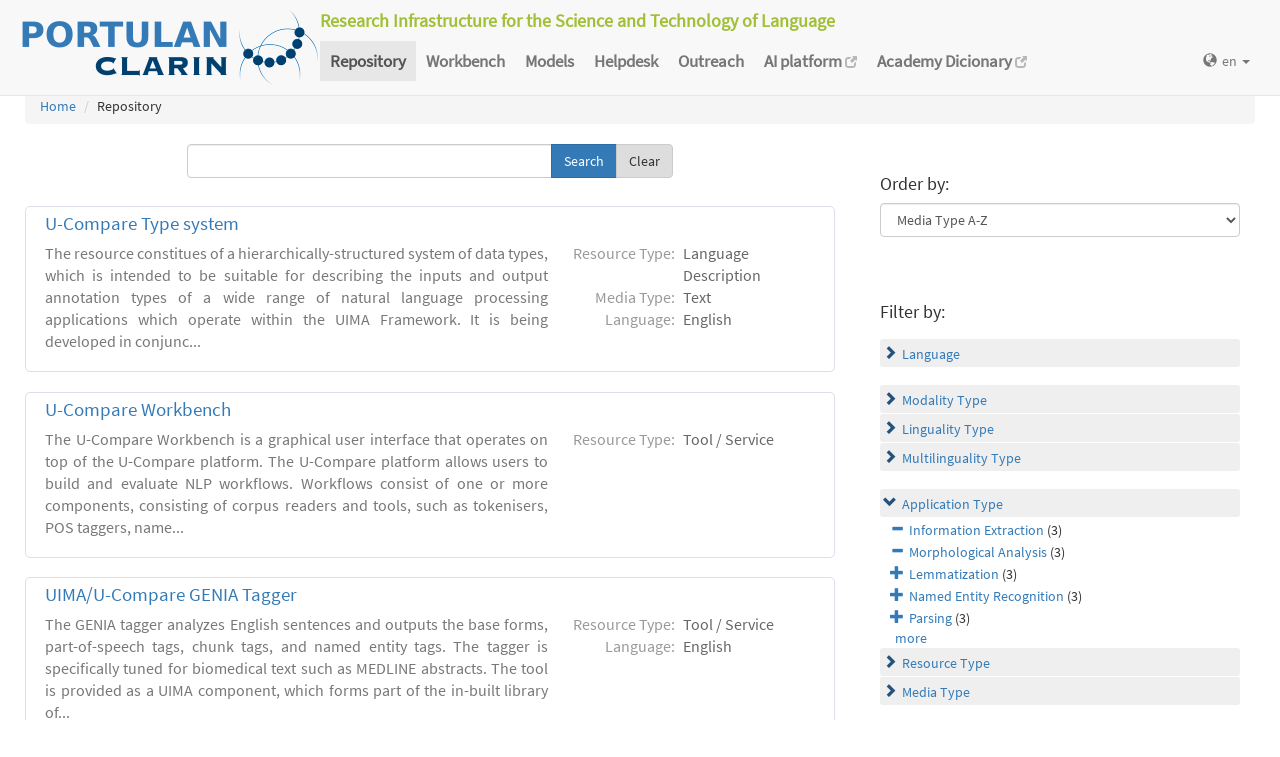

--- FILE ---
content_type: text/html; charset=utf-8
request_url: https://portulanclarin.net/repository/search/?q=&selected_facets=useNlpSpecificFilter_exact%3AInformation%20Extraction&selected_facets=useNlpSpecificFilter_exact%3AMorphological%20Analysis
body_size: 26590
content:
<!DOCTYPE html>



<html lang="en">
    <head>
        
        <meta http-equiv="Content-Type" content="text/html; charset=utf-8">
        <meta http-equiv="X-UA-Compatible" content="IE=edge">
        <meta name="viewport" content="width=device-width, initial-scale=1">
        <title>
Search and Browse &ndash; PORTULAN CLARIN
</title>
        <meta name="description" content="PORTULAN CLARIN: Research Infrastructure for the Science and Technology of Language" />
        <meta name="keywords" content="AI, artificial intelligence, arts, audio, Brazil, CLARIN, CLARIN ERIC, cognitive science, computational linguistics, computer science, corpora, corpus, CPLP, cultural creativity, cultural heritage, data sets, datasets, data, scientific data, dependency bank, dialect, dialog, dictionary, digital humanities, discourse, EEG, ERP, ESFRI, events, fMRI, grammar, healthcare, helpdesk, human language, humanities, informatics, k-center, language, language engineering, language processing tools, language promotion, language resources, language teaching, language technology, lexica, lexicon, linguistics, morphology, named entity, named entity recognizer, named entity recognition, natural language, natural language processing, NLP, open science, parser, Portugal, portuguese, portuguese language, PORTULAN CLARIN, portulanclarin.net, pos tagger, pragmatics, processing tools, repository, research infrastructure, research infrastructure roadmap, science and technology of language, scientific resources, semantic analyser, semantics, social sciences, syntactic analyser, syntax, terminology, text, tools, treebank, video, workbench" />
        <link rel="shortcut icon" href="/static/images/favicon.ico" />
        <link rel="stylesheet" href="/static/css/bootstrap.min.css">
        <link rel="stylesheet" href="/static/css/portulanclarin/base.css">
        <link rel="stylesheet" href="/static/metashare/css/metashare.css">
        <script src="/static/js/jquery.min.js"></script>
        <script src="/static/js/bootstrap.min.js"></script>
        <script src="/static/js/portulanclarin/base.js"></script>
        <script src="/static/metashare/js/metashare.js"></script>
        
        
    </head>
    <body class="beta">

    


<header>
    <nav class="navbar navbar-default navbar-fixed-top">
        <div class="container-fluid">
            <div>
                <a class="navbar-brand" href="/">
                    <img width="300" height="80" alt="PORTULAN CLARIN"
                        src="/static/images/logo-80.png">
                </a>
                <div class="designation">
                    Research Infrastructure for the Science and Technology of Language
                </div>
                <button type="button" class="navbar-toggle collapsed"
                    data-toggle="collapse" data-target=".top-nav" aria-expanded="false">
                    <span class="sr-only">Toggle navigation</span>
                    <span class="icon-bar"></span>
                    <span class="icon-bar"></span>
                    <span class="icon-bar"></span>
                </button>
            </div>
            <div class="navbar-collapse collapse top-nav">
                <ul class="nav navbar-nav">
                    <li role="presentation" class="active">
                        <a href="/repository/search/">Repository</a>
                    </li>

                    <li role="presentation">
                        <a href="/workbench/">Workbench</a>
                    </li>

                    <li role="presentation">
                        <a href="/models/">Models</a>
                    </li>

                    <li role="presentation">
                        <a href="/helpdesk/">Helpdesk</a>
                    </li>

                    <li role="presentation">
                        <a href="/outreach/">Outreach</a>
                    </li>
                </ul>
                <ul class="nav navbar-nav navbar-right">
                    
                    
                    <li class="dropdown">
                        <form id="set-language-form" action="/repository/i18n/setlang/" method="POST">
                            <div style='display:none'><input type='hidden' name='csrfmiddlewaretoken' value='Se7wgGMZ1862exrAMbzMPWFvfeslY44b' /></div>
                            <input name="next" type="hidden" value="">
                            <input name="language" type="hidden" value="en">
                        </form>
                        <a href="#" class="dropdown-toggle" data-toggle="dropdown" role="button"
                            aria-haspopup="true" aria-expanded="false"
                            ><span class="glyphicon glyphicon-globe" aria-hidden="true"></span>en
                            <span class="caret"></span></a>
                        <ul class="dropdown-menu set-language">
                        
                        
                        
                            
                            <li><a href="#" data-lang-code="en"
                                >en</a></li>
                            
                        
                            
                            <li><a href="#" data-lang-code="pt"
                                >pt</a></li>
                            
                        
                        </ul>
                    </li>
                </ul>
            </div>
        </div>
    </nav>
</header>


    
    <main class="container-fluid">
        
<ol class="breadcrumb">
    <li><a href="/">Home</a></li>
    
	
    <li>Repository
            
    </li>
</ol>

        <div id="messages">
            
            
            
        </div>
        
<script>
    $(document).ready(function () {
        $("#order-by-form").each(function () {
            this.reset();
        });

        $("div.filter").each(function () {
            var allDds = $(this).children("div").not('.subresult').nextUntil("div.accordion");
            if (allDds.length > 4) {
                // for 5 or less items we don't want to collapse, however, including the "more" link we would like to have at most 5 <div>s
	            var hideableDds = allDds.has("a.addableFacet"); // never hide selected facet items
	            if (hideableDds.length > 1) {
                    // don't replace a single item with a "more" link
                    hiddenDds = hideableDds.slice(
                        Math.max(0, 4 - (allDds.length - hideableDds.length))
                    ).hide();
                    var moreTxt = 'more', lessTxt = 'less';
                    hiddenDds.last().after($("<div><a href='#'>" + moreTxt + "</a></div>")
                        .children().first().click({ hiddenDds: hiddenDds }, function (e) {
                            e.preventDefault();
                            $(this).text($(this).text() == moreTxt ? lessTxt : moreTxt);
                            e.data.hiddenDds.slideToggle();
                        }).parent());
                }
            }
        });

        $("div.filter").hide();

        $("div.accordion").each(function () {
            $(this).next("div.filter").find("a.removableFacet").parents("div.filter").show();
            addStatus($(this));
        });

        $("div.accordion.expanded").each(function () {
            if ($(this).next("div.filter").find("a.removableFacet").length > 0) {
                $(this).addClass("selected");
            }
        });

        $("div.accordion").click(function () {
            if ($(this).next("div.filter").attr("style") == "display: none;") {
                $(this).addClass('expanded');
                $(this).removeClass('collapsed');
            } else {
                $(this).addClass('collapsed');
                $(this).removeClass('expanded');
            }
            $(this).next("div.filter").slideToggle();
        });
    });

    function addStatus(filter) {
        if (filter.next("div.filter").attr("style") == "display: none;") {
            filter.addClass('collapsed');
            filter.removeClass('expanded');
        } else {
            filter.addClass('expanded');
            filter.removeClass('collapsed');
        }
    }
</script>

<div class="row">
    <div class="content_box col-md-8">
        <form id="search-bar" action="." method="get">
            
            <div class="input-group">
                <input name="q" id="id_q" type="text" class="form-control" value="">
                <span class="input-group-btn">
                    <input id="search_button" class="btn btn-primary" type="submit" value="Search">
                    <a class="btn btn-default" href="/repository/search/">Clear</a>
                </span>
            </div>
        </form>

        <div class="panel borderless">

            
                

                <div class="panel borderless">
                    
                        <div class="resource-info panel-body row white_box"><div class="entry-title"><a href="/repository/browse/u-compare-type-system/9729e1dabc8811e1a404080027e73ea2bfa28a7f771f4cb6a5fb901e346734a2/">U-Compare Type system</a></div><div class="resource-description col-md-8 col-md-border"><p>The resource constitues of a hierarchically-structured system of data types, which is intended to be suitable for describing the inputs and output annotation types of a wide range of natural language processing applications which operate within the UIMA Framework. It is being developed in conjunc...</p></div><div class="resource-tags col-md-4"><table><tr><th>Resource Type:</th><td>Language Description</td></tr><tr><th rowspan="1">Media Type:</th><td>Text</td></tr><tr><th rowspan="1">Language:</th><td>English</td></tr></table></div></div>

                    
                        <div class="resource-info panel-body row white_box"><div class="entry-title"><a href="/repository/browse/u-compare-workbench/6a3c46dabc7a11e1a404080027e73ea23511d611524844408d271bae470b3ed5/">U-Compare Workbench</a></div><div class="resource-description col-md-8 col-md-border"><p>The U-Compare Workbench is a graphical user interface that operates on top of the U-Compare platform. The U-Compare platform allows users to build and evaluate NLP workflows. Workflows consist of one or more components, consisting of corpus readers and tools, such as tokenisers, POS taggers, name...</p></div><div class="resource-tags col-md-4"><table><tr><th>Resource Type:</th><td>Tool / Service</td></tr></table></div></div>

                    
                        <div class="resource-info panel-body row white_box"><div class="entry-title"><a href="/repository/browse/uimau-compare-genia-tagger/0f94b4e2328611e2a2aa782bcb0741355355eba16ed6440a81ceac5365c725e7/">UIMA/U-Compare GENIA Tagger</a></div><div class="resource-description col-md-8 col-md-border"><p>The GENIA tagger analyzes English sentences and outputs the base forms, part-of-speech tags, chunk tags, and named entity tags. The tagger is specifically tuned for biomedical text such as MEDLINE abstracts. 

The tool is provided as a UIMA component, which forms part of the in-built library of...</p></div><div class="resource-tags col-md-4"><table><tr><th>Resource Type:</th><td>Tool / Service</td></tr><tr><th rowspan="1">Language:</th><td>English</td></tr></table></div></div>

                    
                    </div>

                
            
        </div>

    </div>

    <div class="right_box col-md-4">

        <div class="borderless panel panel-default">
            <div class="panel-body">
                <form id="order-by-form" action="." method="get">
                <h4>Order by:</h4>
                <select class="form-control" name="ordering" onChange="window.location.href=this.value;">
                    <option value="?q=&amp;selected_facets=useNlpSpecificFilter_exact%3AInformation%20Extraction&amp;selected_facets=useNlpSpecificFilter_exact%3AMorphological%20Analysis&amp;sort=resourcename_asc" >Resource Name A-Z</option>
                    <option value="?q=&amp;selected_facets=useNlpSpecificFilter_exact%3AInformation%20Extraction&amp;selected_facets=useNlpSpecificFilter_exact%3AMorphological%20Analysis&amp;sort=resourcename_desc" >Resource Name Z-A</option>
                    <option value="?q=&amp;selected_facets=useNlpSpecificFilter_exact%3AInformation%20Extraction&amp;selected_facets=useNlpSpecificFilter_exact%3AMorphological%20Analysis&amp;sort=languagename_asc" >Language Name A-Z</option>
                    <option value="?q=&amp;selected_facets=useNlpSpecificFilter_exact%3AInformation%20Extraction&amp;selected_facets=useNlpSpecificFilter_exact%3AMorphological%20Analysis&amp;sort=languagename_desc" >Language Name Z-A</option>
                    <option value="?q=&amp;selected_facets=useNlpSpecificFilter_exact%3AInformation%20Extraction&amp;selected_facets=useNlpSpecificFilter_exact%3AMorphological%20Analysis&amp;sort=resourcetype_asc" >Resource Type A-Z</option>
                    <option value="?q=&amp;selected_facets=useNlpSpecificFilter_exact%3AInformation%20Extraction&amp;selected_facets=useNlpSpecificFilter_exact%3AMorphological%20Analysis&amp;sort=resourcetype_desc" >Resource Type Z-A</option>
                    <option value="?q=&amp;selected_facets=useNlpSpecificFilter_exact%3AInformation%20Extraction&amp;selected_facets=useNlpSpecificFilter_exact%3AMorphological%20Analysis&amp;sort=mediatype_asc"  selected>Media Type A-Z</option>
                    <option value="?q=&amp;selected_facets=useNlpSpecificFilter_exact%3AInformation%20Extraction&amp;selected_facets=useNlpSpecificFilter_exact%3AMorphological%20Analysis&amp;sort=mediatype_desc" >Media Type Z-A</option>
                    
                </select>
                </form>
            </div>
        </div>

        
        <div class="borderless panel panel-default">
            <div class="panel-body">
                <h4>Filter by:</h4>
                
                    <div class="search-filter-group">
                        
                            
<div class="accordion"><a href="#" onclick="return false">Language</a></div>
<div class="filter">



    <div><a href="?q=&amp;selected_facets=useNlpSpecificFilter_exact%3AInformation%20Extraction&amp;selected_facets=useNlpSpecificFilter_exact%3AMorphological%20Analysis&amp;selected_facets=languageNameFilter_exact%3AEnglish" class="addableFacet">English</a>&nbsp;(2)</div>

</div>

                        
                    </div>
                
                    <div class="search-filter-group">
                        
                            
<div class="accordion"><a href="#" onclick="return false">Modality Type</a></div>
<div class="filter">



    <div><a href="?q=&amp;selected_facets=useNlpSpecificFilter_exact%3AInformation%20Extraction&amp;selected_facets=useNlpSpecificFilter_exact%3AMorphological%20Analysis&amp;selected_facets=modalityTypeFilter_exact%3AWritten%20Language" class="addableFacet">Written Language</a>&nbsp;(2)</div>

</div>

                        
                            
<div class="accordion"><a href="#" onclick="return false">Linguality Type</a></div>
<div class="filter">



    <div><a href="?q=&amp;selected_facets=useNlpSpecificFilter_exact%3AInformation%20Extraction&amp;selected_facets=useNlpSpecificFilter_exact%3AMorphological%20Analysis&amp;selected_facets=lingualityTypeFilter_exact%3AMultilingual" class="addableFacet">Multilingual</a>&nbsp;(1)</div>

</div>

                        
                            
<div class="accordion"><a href="#" onclick="return false">Multilinguality Type</a></div>
<div class="filter">



    <div><a href="?q=&amp;selected_facets=useNlpSpecificFilter_exact%3AInformation%20Extraction&amp;selected_facets=useNlpSpecificFilter_exact%3AMorphological%20Analysis&amp;selected_facets=multilingualityTypeFilter_exact%3AOther" class="addableFacet">Other</a>&nbsp;(1)</div>

</div>

                        
                    </div>
                
                    <div class="search-filter-group">
                        
                            
<div class="accordion"><a href="#" onclick="return false">Application Type</a></div>
<div class="filter">

    <div><a href="?q=&amp;selected_facets=useNlpSpecificFilter_exact%3AMorphological%20Analysis" class="removableFacet">Information Extraction</a>&nbsp;(3)</div>
	

    <div><a href="?q=&amp;selected_facets=useNlpSpecificFilter_exact%3AInformation%20Extraction" class="removableFacet">Morphological Analysis</a>&nbsp;(3)</div>
	



    <div><a href="?q=&amp;selected_facets=useNlpSpecificFilter_exact%3AInformation%20Extraction&amp;selected_facets=useNlpSpecificFilter_exact%3AMorphological%20Analysis&amp;selected_facets=useNlpSpecificFilter_exact%3ALemmatization" class="addableFacet">Lemmatization</a>&nbsp;(3)</div>

    <div><a href="?q=&amp;selected_facets=useNlpSpecificFilter_exact%3AInformation%20Extraction&amp;selected_facets=useNlpSpecificFilter_exact%3AMorphological%20Analysis&amp;selected_facets=useNlpSpecificFilter_exact%3ANamed%20Entity%20Recognition" class="addableFacet">Named Entity Recognition</a>&nbsp;(3)</div>

    <div><a href="?q=&amp;selected_facets=useNlpSpecificFilter_exact%3AInformation%20Extraction&amp;selected_facets=useNlpSpecificFilter_exact%3AMorphological%20Analysis&amp;selected_facets=useNlpSpecificFilter_exact%3AParsing" class="addableFacet">Parsing</a>&nbsp;(3)</div>

    <div><a href="?q=&amp;selected_facets=useNlpSpecificFilter_exact%3AInformation%20Extraction&amp;selected_facets=useNlpSpecificFilter_exact%3AMorphological%20Analysis&amp;selected_facets=useNlpSpecificFilter_exact%3APos%20Tagging" class="addableFacet">Pos Tagging</a>&nbsp;(3)</div>

    <div><a href="?q=&amp;selected_facets=useNlpSpecificFilter_exact%3AInformation%20Extraction&amp;selected_facets=useNlpSpecificFilter_exact%3AMorphological%20Analysis&amp;selected_facets=useNlpSpecificFilter_exact%3AText%20Mining" class="addableFacet">Text Mining</a>&nbsp;(3)</div>

    <div><a href="?q=&amp;selected_facets=useNlpSpecificFilter_exact%3AInformation%20Extraction&amp;selected_facets=useNlpSpecificFilter_exact%3AMorphological%20Analysis&amp;selected_facets=useNlpSpecificFilter_exact%3AAnnotation" class="addableFacet">Annotation</a>&nbsp;(2)</div>

    <div><a href="?q=&amp;selected_facets=useNlpSpecificFilter_exact%3AInformation%20Extraction&amp;selected_facets=useNlpSpecificFilter_exact%3AMorphological%20Analysis&amp;selected_facets=useNlpSpecificFilter_exact%3AEvent%20Extraction" class="addableFacet">Event Extraction</a>&nbsp;(2)</div>

    <div><a href="?q=&amp;selected_facets=useNlpSpecificFilter_exact%3AInformation%20Extraction&amp;selected_facets=useNlpSpecificFilter_exact%3AMorphological%20Analysis&amp;selected_facets=useNlpSpecificFilter_exact%3AMorphosyntactic%20Tagging" class="addableFacet">Morphosyntactic Tagging</a>&nbsp;(2)</div>

    <div><a href="?q=&amp;selected_facets=useNlpSpecificFilter_exact%3AInformation%20Extraction&amp;selected_facets=useNlpSpecificFilter_exact%3AMorphological%20Analysis&amp;selected_facets=useNlpSpecificFilter_exact%3ANatural%20Language%20Understanding" class="addableFacet">Natural Language Understanding</a>&nbsp;(2)</div>

    <div><a href="?q=&amp;selected_facets=useNlpSpecificFilter_exact%3AInformation%20Extraction&amp;selected_facets=useNlpSpecificFilter_exact%3AMorphological%20Analysis&amp;selected_facets=useNlpSpecificFilter_exact%3ASemantic%20Role%20Labelling" class="addableFacet">Semantic Role Labelling</a>&nbsp;(2)</div>

    <div><a href="?q=&amp;selected_facets=useNlpSpecificFilter_exact%3AInformation%20Extraction&amp;selected_facets=useNlpSpecificFilter_exact%3AMorphological%20Analysis&amp;selected_facets=useNlpSpecificFilter_exact%3ACoreference%20Resolution" class="addableFacet">Coreference Resolution</a>&nbsp;(1)</div>

    <div><a href="?q=&amp;selected_facets=useNlpSpecificFilter_exact%3AInformation%20Extraction&amp;selected_facets=useNlpSpecificFilter_exact%3AMorphological%20Analysis&amp;selected_facets=useNlpSpecificFilter_exact%3ADiscourse%20Analysis" class="addableFacet">Discourse Analysis</a>&nbsp;(1)</div>

    <div><a href="?q=&amp;selected_facets=useNlpSpecificFilter_exact%3AInformation%20Extraction&amp;selected_facets=useNlpSpecificFilter_exact%3AMorphological%20Analysis&amp;selected_facets=useNlpSpecificFilter_exact%3AEntity%20Mention%20Recognition" class="addableFacet">Entity Mention Recognition</a>&nbsp;(1)</div>

    <div><a href="?q=&amp;selected_facets=useNlpSpecificFilter_exact%3AInformation%20Extraction&amp;selected_facets=useNlpSpecificFilter_exact%3AMorphological%20Analysis&amp;selected_facets=useNlpSpecificFilter_exact%3AMachine%20Translation" class="addableFacet">Machine Translation</a>&nbsp;(1)</div>

    <div><a href="?q=&amp;selected_facets=useNlpSpecificFilter_exact%3AInformation%20Extraction&amp;selected_facets=useNlpSpecificFilter_exact%3AMorphological%20Analysis&amp;selected_facets=useNlpSpecificFilter_exact%3ASentiment%20Analysis" class="addableFacet">Sentiment Analysis</a>&nbsp;(1)</div>

</div>

                        
                            
<div class="accordion"><a href="#" onclick="return false">Resource Type</a></div>
<div class="filter">



    <div><a href="?q=&amp;selected_facets=useNlpSpecificFilter_exact%3AInformation%20Extraction&amp;selected_facets=useNlpSpecificFilter_exact%3AMorphological%20Analysis&amp;selected_facets=resourceTypeFilter_exact%3AtoolService" class="addableFacet subfacet">Tool Service</a>&nbsp;(2)</div>

    <div><a href="?q=&amp;selected_facets=useNlpSpecificFilter_exact%3AInformation%20Extraction&amp;selected_facets=useNlpSpecificFilter_exact%3AMorphological%20Analysis&amp;selected_facets=resourceTypeFilter_exact%3AlanguageDescription" class="addableFacet subfacet">Language Description</a>&nbsp;(1)</div>

</div>

                        
                            
<div class="accordion"><a href="#" onclick="return false">Media Type</a></div>
<div class="filter">



    <div><a href="?q=&amp;selected_facets=useNlpSpecificFilter_exact%3AInformation%20Extraction&amp;selected_facets=useNlpSpecificFilter_exact%3AMorphological%20Analysis&amp;selected_facets=mediaTypeFilter_exact%3Atext" class="addableFacet subfacet">Text</a>&nbsp;(3)</div>

</div>

                        
                    </div>
                
            </div>
        </div>
        
    </div>

</div>

    </main>
    

    


<footer>
<div class="container-fluid">
<div class="row">
<div class="col-sm-12">

<table>
    <tr>
        <td>
            <p><a href="/usage/#why">why</a></p>
            <p><a href="/usage/#how">how</a></p>
        </td>
        <td>
            <p><a href="/rationale/#mission">mission</a></p>
            <p><a href="/rationale/#operation">operation</a></p>
            <p><a href="/rationale/#timeline">timeline</a></p>
            <p><a href="/rationale/#name">name</a></p>
        </td>
        <td>
            <p><a href="/who/#staff">staff</a></p>
            <p><a href="/who/#advisory">advisory</a></p>
            <p><a href="/who/#forum">forum</a></p>
            <p><a href="/who/#network">network</a></p>
            <p><a href="/background/">background</a></p>
        </td>
        <td>
            <p><a href="/ecosystem/#collaboration">collaboration</a></p>
            <p><a href="/ecosystem/#acknowledgements">acknowledgements</a></p>
            <p><a href="/ecosystem/#certification">certification</a></p>
        </td>
        <td>
            <p><a href="/agreement/#depositing">depositing</a></p>
            <p><a href="/agreement/#licensing">licensing</a></p>
        </td>
        <td>
            <p><a href="/k-centre">k-centre</a></p>
        </td>
        <td>
            <p><a href="/legal/#terms">terms</a></p>
            <p><a href="/legal/#privacy">privacy</a></p>
        </td>
        <td>
            <p><a href="/contact/">contact</a></p>
        </td>
        <td class="social-icons">
            <a title="CLARIN ERIC" href="http://clarin.eu/"
                target="_blank"><img
                    src="/static/images/footer/clarin-20.png"
                    alt="CLARIN ERIC"></a>
            <a title="CLARIN @ Videolectures"
                href="http://videolectures.net/clarin/"
                target="_blank"><img
                    src="/static/images/footer/videolectures-20.png"
                    alt="CLARIN @ Videolectures"></a>
            <a title="CLARIN @ Github"
                href="https://github.com/clarin-eric/"
                target="_blank"><img
                    src="/static/images/footer/github-24.png"
                    alt="CLARIN @ Github"></a>
            <a title="CLARIN News"
                href="https://clarin.eu/news/" target="_blank"><img
                    src="/static/images/footer/list-24.png"
                    alt="CLARIN News"></a>
            <a title="CLARIN @ LinkedIn"
                href="https://www.linkedin.com/company/clarin-eric/"
                target="_blank"><img
                    src="/static/images/footer/linkedin-24.png"
                    alt="CLARIN @ LinkedIn"></a>
            <a title="CLARIN @ Twitter"
                href="https://twitter.com/clarineric"
                target="_blank"><img
                    src="/static/images/footer/twitter-24.png"
                    alt="CLARIN @ Twitter"></a>
            <a title="CLARIN @ YouTube"
                href="https://www.youtube.com/channel/UCJPks1mzisqsS4NrBFKIWag"
                target="_blank"><img
                    src="/static/images/footer/youtube-24.png"
                    alt="CLARIN @ YouTube"></a>

        </td>
    </tr>
</table>

</div> <!-- container-fluid -->
</div> <!-- row -->
</div> <!-- col-sm-12 -->
</footer>

    <!-- Matomo -->
<script>
  var _paq = window._paq || [];
  /* tracker methods like "setCustomDimension" should be called before "trackPageView" */
  _paq.push(['setDocumentTitle', document.title]);
  _paq.push(['trackPageView']);
  _paq.push(['enableLinkTracking']);
  (function() {
      var u="//matomo.portulanclarin.net/";
      _paq.push(['setTrackerUrl', u+'matomo.php']);
      _paq.push(['setSiteId', '1']);
      var d=document, g=d.createElement('script'), s=d.getElementsByTagName('script')[0];
      g.type='text/javascript'; g.async=true; g.defer=true; g.src=u+'matomo.js'; s.parentNode.insertBefore(g,s);
    })();
</script>
<!-- End Matomo Code -->

    </body>
</html>
